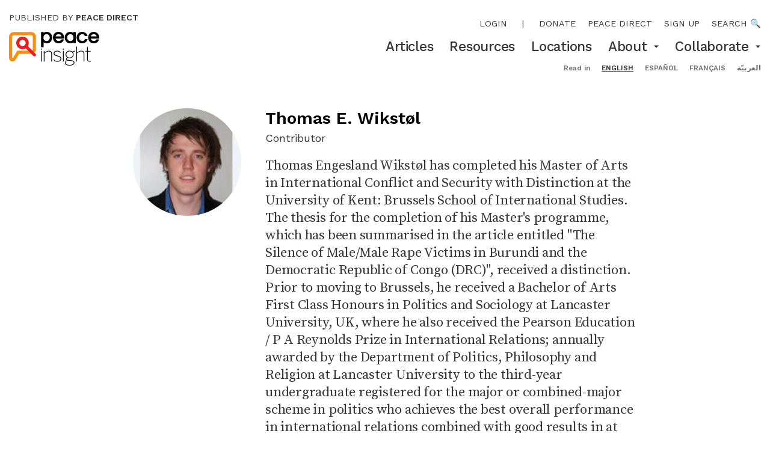

--- FILE ---
content_type: text/html; charset=utf-8
request_url: https://www.peaceinsight.org/en/authors/thomas-e-wikstl/
body_size: 12525
content:








<!doctype html>
<html class="no-js" lang="en" dir="ltr">
<head>
  <meta charset="utf-8">
  <meta http-equiv="X-UA-Compatible" content="IE=edge,chrome=1">
  <meta name="viewport" content="width=device-width">
  <link rel="apple-touch-icon" sizes="180x180" href="/static/img/favicon/apple-touch-icon.9971dbed3bbf.png">
  <link rel="icon" type="image/png" sizes="32x32" href="/static/img/favicon/favicon-32x32.dce1378decbb.png">
  <link rel="icon" type="image/png" sizes="16x16" href="/static/img/favicon/favicon-16x16.cd6476437035.png">
  <link rel="manifest" href="/static/img/favicon/manifest.53c96379f4f0.json">

  <meta name="theme-color" content="#FE8E11">
  <meta property="og:site_name" content="Peace Insight"/>

  <title>Thomas E. Wikstøl — Peace Insight</title>
  <meta itemprop="name" content="Thomas E. Wikstøl — Peace Insight">
  <meta name="twitter:title" content="Thomas E. Wikstøl — Peace Insight">
  <meta property="og:title" content="Thomas E. Wikstøl — Peace Insight" />

  <link rel="canonical" href="https://www.peaceinsight.org/en/authors/thomas-e-wikstl/" />
  <meta itemprop="url" content="https://www.peaceinsight.org/en/authors/thomas-e-wikstl/" />
  <meta property="og:url" content="https://www.peaceinsight.org/en/authors/thomas-e-wikstl/" />

  
  
    <link rel="alternate" hreflang="en" href="https://www.peaceinsight.org/en/authors/thomas-e-wikstl/" />
  
    <link rel="alternate" hreflang="es" href="https://www.peaceinsight.org/es/authors/thomas-e-wikstl/" />
  
    <link rel="alternate" hreflang="fr" href="https://www.peaceinsight.org/fr/authors/thomas-e-wikstl/" />
  
    <link rel="alternate" hreflang="ar" href="https://www.peaceinsight.org/ar/authors/thomas-e-wikstl/" />
  
  <link rel="alternate" hreflang="x-default" href="https://www.peaceinsight.org/en/authors/thomas-e-wikstl/" />

  
  <meta name="description" content="Thomas Engesland Wikstøl has completed his Master of Arts in International Conflict and Security at the University of Kent. He is currently volunteering with Save the Children Norway." />
  <meta itemprop='description' content="Thomas Engesland Wikstøl has completed his Master of Arts in International Conflict and Security at the University of Kent. He is currently volunteering with Save the Children Norway." />
  <meta name="twitter:description" content="Thomas Engesland Wikstøl has completed his Master of Arts in International Conflict and Security at the University of Kent. He is currently volunteering with Save the Children Norway." />
  <meta property="og:description" content="Thomas Engesland Wikstøl has completed his Master of Arts in International Conflict and Security at the University of Kent. He is currently volunteering with Save the Children Norway." />

  
    
    
  
  
  <meta name="twitter:image:src" content="https://peaceinsight.s3.amazonaws.com/media/images/thomas-p.25bebee8.fill-1000x1000.jpg" />

  
  <meta property="og:image" content="https://peaceinsight.s3.amazonaws.com/media/images/thomas-p.25bebee8.fill-1200x630.jpg" />

  <meta name="twitter:card" content="summary_large_image" />
  <meta name="twitter:site" content="@insightconflict" />

  <meta property="og:type" content="article" />
  <meta property="fb:app_id" content="161406493897004" />
  

  
    <script>
      var _gaq = _gaq || [];
      var _ga = _ga || [];
      
        _gaq.push(['_setAccount','UA-5198655-1']);
        _gaq.push(['_trackPageview']);
        (function() {
        var ga = document.createElement('script'); ga.type = 'text/javascript'; ga.async = true;
        ga.src = ('https:' == document.location.protocol ? 'https://ssl' : 'http://www') + '.google-analytics.com/ga.js';
        var s = document.getElementsByTagName('script')[0]; s.parentNode.insertBefore(ga, s);
        })();
      
    </script>
  

  <link type="text/css" href="/static/webpack_bundles/main-094300ef089bd5607e41.6591991b7deb.css" rel="stylesheet" />

  
  <script id="react_app_language_code" type="application/json">"en"</script>
  <script src="https://config.metomic.io/config.js?id=prj:61db1797-f625-4597-8454-3b9db9be8cf4" crossorigin charset="utf-8"></script>
  <script src="https://consent-manager.metomic.io/embed.js" crossorigin charset="utf-8"></script>
  

<script id="mcjs">!function(c,h,i,m,p){m=c.createElement(h),p=c.getElementsByTagName(h)[0],m.async=1,m.src=i,p.parentNode.insertBefore(m,p)}(document,"script","https://chimpstatic.com/mcjs-connected/js/users/f4f59d34151861a7e1d207db2/868727fc3a8dd1b7241fe543e.js");</script>

<script data-cfasync="false" nonce="66358914-ae1a-495d-9ac6-cf95d9ae2ca1">try{(function(w,d){!function(j,k,l,m){if(j.zaraz)console.error("zaraz is loaded twice");else{j[l]=j[l]||{};j[l].executed=[];j.zaraz={deferred:[],listeners:[]};j.zaraz._v="5874";j.zaraz._n="66358914-ae1a-495d-9ac6-cf95d9ae2ca1";j.zaraz.q=[];j.zaraz._f=function(n){return async function(){var o=Array.prototype.slice.call(arguments);j.zaraz.q.push({m:n,a:o})}};for(const p of["track","set","debug"])j.zaraz[p]=j.zaraz._f(p);j.zaraz.init=()=>{var q=k.getElementsByTagName(m)[0],r=k.createElement(m),s=k.getElementsByTagName("title")[0];s&&(j[l].t=k.getElementsByTagName("title")[0].text);j[l].x=Math.random();j[l].w=j.screen.width;j[l].h=j.screen.height;j[l].j=j.innerHeight;j[l].e=j.innerWidth;j[l].l=j.location.href;j[l].r=k.referrer;j[l].k=j.screen.colorDepth;j[l].n=k.characterSet;j[l].o=(new Date).getTimezoneOffset();if(j.dataLayer)for(const t of Object.entries(Object.entries(dataLayer).reduce((u,v)=>({...u[1],...v[1]}),{})))zaraz.set(t[0],t[1],{scope:"page"});j[l].q=[];for(;j.zaraz.q.length;){const w=j.zaraz.q.shift();j[l].q.push(w)}r.defer=!0;for(const x of[localStorage,sessionStorage])Object.keys(x||{}).filter(z=>z.startsWith("_zaraz_")).forEach(y=>{try{j[l]["z_"+y.slice(7)]=JSON.parse(x.getItem(y))}catch{j[l]["z_"+y.slice(7)]=x.getItem(y)}});r.referrerPolicy="origin";r.src="/cdn-cgi/zaraz/s.js?z="+btoa(encodeURIComponent(JSON.stringify(j[l])));q.parentNode.insertBefore(r,q)};["complete","interactive"].includes(k.readyState)?zaraz.init():j.addEventListener("DOMContentLoaded",zaraz.init)}}(w,d,"zarazData","script");window.zaraz._p=async d$=>new Promise(ea=>{if(d$){d$.e&&d$.e.forEach(eb=>{try{const ec=d.querySelector("script[nonce]"),ed=ec?.nonce||ec?.getAttribute("nonce"),ee=d.createElement("script");ed&&(ee.nonce=ed);ee.innerHTML=eb;ee.onload=()=>{d.head.removeChild(ee)};d.head.appendChild(ee)}catch(ef){console.error(`Error executing script: ${eb}\n`,ef)}});Promise.allSettled((d$.f||[]).map(eg=>fetch(eg[0],eg[1])))}ea()});zaraz._p({"e":["(function(w,d){})(window,document)"]});})(window,document)}catch(e){throw fetch("/cdn-cgi/zaraz/t"),e;};</script></head>
<body class='overflow-x-hidden overflow-y-auto'>
  <input type="hidden" name="csrfmiddlewaretoken" value="uSQ4Iq9Y8r6BDF8VjsUuuoTPsYTSb33EcESLkNQkRrPVzLDjeuKlD9cxJTViQH5l">
  



<header id='desktop-header' class='hidden md:block'>
  <div class='content-wrapper px-3 py-2 sm:py-4 sm:flex'>
    <div>
      <a class='block mb-2 sm:mb-3 text-XXS uppercase' href='https://www.peacedirect.org/'>
        Published by <b class='font-600'>Peace Direct</b>
      </a>
      <a class='block' style="width: 150px;" href='/'>
        <svg version="1.1" id="Layer_1" xmlns="http://www.w3.org/2000/svg" xmlns:xlink="http://www.w3.org/1999/xlink" x="0px" y="0px" viewBox="0 0 421.1 157.3" style="enable-background:new 0 0 421.1 157.3;" xml:space="preserve">
<style type="text/css">
    .st0{fill:#FE8E11;}
    .st1{fill:#ED1B24;}
</style>
<g>
    <g>
        <path d="M176.1,0c-6,0-11.1,1.7-15,5V0.8h-11.4v71h11.4V48.5c3.9,3.4,8.8,5.1,14.5,5.1c7.8,0,14.1-2.6,18.8-7.9
            c4.6-5.1,7-11.5,7-18.9c0-7.5-2.3-13.8-6.9-18.9C189.8,2.7,183.6,0,176.1,0 M164.5,15.3c2.6-3.1,6.1-4.6,10.6-4.6
            c4.5,0,8.1,1.5,10.9,4.6c2.7,3,4,6.7,4,11.4c0,4.6-1.3,8.5-4,11.4c-2.8,3.1-6.3,4.7-10.9,4.7c-4.6,0-8-1.5-10.6-4.6
            c-2.5-3-3.8-6.8-3.8-11.5C160.7,22.2,162,18.3,164.5,15.3"></path>
        <path d="M231.5,53.6c6.1,0,11.2-1.5,15.2-4.4c3.9-2.9,6.8-6.8,8.6-11.5l1.1-2.9h-12.2l-0.6,1.1c-2.4,4.6-6.4,6.9-12,6.9
            c-4.2,0-7.5-1.2-10.2-3.8c-2.1-2-3.5-4.4-4.2-7.3h39.7v-5c0-7.6-2.3-14-6.9-18.9C245.1,2.6,238.8,0,231,0c-7.7,0-14.1,2.6-19,7.9
            c-4.6,5-6.9,11.3-6.9,18.9c0,7.5,2.4,13.9,7.2,19C217.3,50.9,223.8,53.6,231.5,53.6 M217.4,20.9c0.8-2.6,2.1-4.8,4-6.6
            c2.6-2.4,5.8-3.6,9.7-3.6c3.9,0,7,1.2,9.7,3.5c1.9,1.8,3.2,4,4,6.6H217.4z"></path>
        <path d="M311.7,52.8v-52h-11.4v4.3c-3.9-3.4-8.8-5.1-14.5-5.1c-7.8,0-14.1,2.7-18.9,7.9c-4.5,5.1-6.8,11.5-6.8,18.9
            c0,7.5,2.3,13.8,6.9,18.9c4.7,5.2,10.9,7.9,18.4,7.9c6.1,0,11.1-1.7,15-5v4.3H311.7z M300.7,26.8c0,4.6-1.3,8.5-3.8,11.5
            c-2.6,3.1-6.1,4.6-10.6,4.6c-4.5,0-8.1-1.5-10.9-4.6c-2.7-3-4-6.7-4-11.4c0-4.7,1.3-8.4,4-11.4c2.8-3.1,6.3-4.7,10.9-4.7
            c4.5,0,8,1.5,10.6,4.6C299.4,18.3,300.7,22.2,300.7,26.8"></path>
        <path d="M341,53.6c6,0,11.3-1.6,15.8-4.8c4.2-3.1,7.2-7.3,8.8-12.5l0.9-2.7h-12l-0.5,1.3c-0.9,2.4-2.4,4.3-4.4,5.8
            c-2,1.5-4.3,2.2-6.9,2.2c-5,0-8.8-1.5-11.6-4.7c-2.8-3.1-4.1-6.8-4.1-11.4c0-4.6,1.4-8.3,4.2-11.4c1.3-1.4,2.8-2.6,4.7-3.4
            c1.8-0.8,4.2-1.3,6.9-1.3c2.6,0,4.9,0.7,6.9,2.2c2,1.5,3.5,3.4,4.4,5.8l0.5,1.3h12l-0.9-2.7c-1.6-5.1-4.6-9.3-8.8-12.5
            C352.3,1.6,347,0,341,0c-7.6,0-13.9,2.6-18.7,7.9c-4.6,5-7,11.4-7,18.9c0,7.5,2.3,13.9,7,18.9C327.1,50.9,333.4,53.6,341,53.6"></path>
        <path d="M421.1,26.8c0-7.6-2.3-14-6.9-18.9C409.3,2.6,403,0,395.3,0c-7.7,0-14.1,2.6-19,7.9c-4.6,5-6.9,11.3-6.9,18.9
            c0,7.5,2.4,13.9,7.2,19c4.9,5.2,11.4,7.8,19.1,7.8c6.1,0,11.2-1.5,15.2-4.4c3.9-2.9,6.8-6.8,8.6-11.5l1.1-2.9h-12.2l-0.6,1.1
            c-2.4,4.6-6.4,6.9-12,6.9c-4.2,0-7.5-1.2-10.2-3.8c-2.1-2-3.5-4.4-4.2-7.3h39.7V26.8z M381.6,20.9c0.8-2.6,2.1-4.8,4-6.6
            c2.6-2.4,5.8-3.6,9.7-3.6c3.9,0,7,1.2,9.7,3.5c1.9,1.8,3.2,4,4,6.6H381.6z"></path>
    </g>
    <g>
        <rect x="149.7" y="89.1" width="3.5" height="49.4"></rect>
        <g>
            <path d="M162.4,89.1h3.5v8.4c4.6-4.2,11.5-9.4,19.7-9.4c10.4,0,15,5.6,15,15.1v35.4h-3.4v-35.1c0-8.2-3.7-12.2-11.9-12.2
                c-7.2,0-13.5,4-19.4,9.7v37.6h-3.5V89.1z"></path>
            <path d="M207.1,130.4l2.6-2c3.5,4.8,8.4,8,15.6,8c9.5,0,15-4,15-10.6c0-6.7-5.4-9.4-15.4-11.9c-11.3-3-16.4-5.9-16.4-13.8
                c0-6.2,5.6-11.9,15.9-11.9c8.3,0,13.5,3.3,17.3,7.3l-2.5,2.4c-3.5-4-7.8-6.6-14.9-6.6c-8.7,0-12.3,4.3-12.3,8.7
                c0,6,4.7,8.3,13.4,10.5c12,3.3,18.3,6.3,18.3,15.3c0,8.5-7.4,13.7-18.3,13.7C216.8,139.6,210.7,135.6,207.1,130.4"></path>
        </g>
        <rect x="251.8" y="89.1" width="3.5" height="49.4"></rect>
        <g>
            <path d="M298,105.7c0-8.4-5.8-14.6-15.2-14.6c-9.3,0-15.2,6.3-15.2,14.6s6,14.3,15.2,14.3C292,120,298,114,298,105.7
                 M301.9,144.3c0-6.3-6.4-8.5-16.2-9.2c-0.9,0-7.5-0.6-8.3-0.7c-1.1-0.1-2.2-0.2-3.1-0.4c-5.8,2-10.3,6-10.3,11
                c0,6.2,6.9,9.3,19.3,9.3C295.3,154.3,301.9,150,301.9,144.3 M260.6,145.2c0-5.7,4.8-9.9,10-11.9c-3.3-1.1-4.9-3-4.9-6.3
                c0-2.7,2.4-5.3,5.8-7.1c-4.6-3-7.4-8.1-7.4-14.2c0-10.1,8-17.6,18.6-17.6c5,0,9.4,1.6,12.7,4.5c3.2-2.1,7.7-4.1,11.7-4.7v3.7
                c-3.5,0.3-7.2,1.4-9.8,2.9c2.6,2.9,4,6.8,4,11.2c0,10.3-8,17.4-18.6,17.4c-3.1,0-6.1-0.7-8.6-1.8c-3.2,1.4-5.1,3.3-5.1,5.5
                c0,2.7,2.1,3.9,8.9,4.5c0.7,0.1,7.9,0.8,8.8,0.8c11.4,0.8,18.5,4.1,18.5,12c0,7.8-8.5,13.3-22.1,13.3
                C268.7,157.3,260.6,153.1,260.6,145.2"></path>
            <path d="M313.4,68.9h3.5v28.6c4.6-4.2,11.5-9.4,19.7-9.4c10.4,0,15,5.6,15,15.1v35.4h-3.4v-35.1c0-8.2-3.7-12.2-11.9-12.2
                c-7.2,0-13.5,4-19.4,9.7v37.6h-3.5V68.9z"></path>
            <path d="M364.2,127.6V92.3h-8.7v-3.2h8.7v-18h3.5v18h13.4v3.2h-13.4v35.1c0,5.5,1.8,8.6,8.3,8.6c1.9,0,3.6-0.2,5.3-0.7v3.3
                c-1.6,0.3-3.8,0.6-5.6,0.6C367.4,139.2,364.2,135.5,364.2,127.6"></path>
        </g>
        <rect x="149.4" y="77.9" width="4" height="5"></rect>
        <rect x="251.5" y="77.9" width="4" height="5"></rect>
    </g>
    <g>
        <g>
            <path class="st0" d="M111.1,51.5v28.6c0,4.2-3.4,7.6-7.6,7.6H38.8l-20.2,33.6c-2.1,3.6-3.9,3.1-3.9-1.1v-43c0-0.2,0-0.4,0-0.6V23
                c0-4.2,3.4-7.6,7.6-7.6h81.2c4.2,0,7.6,3.4,7.6,7.6v28.4V51.5z M103.5,0.8H22.3C10,0.8,0,10.8,0,23v53.6l0.1-1.3L0,77.3v43
                c0,10.5,6.2,16,11.9,17.6c5.8,1.6,13.9,0.1,19.3-9c0,0,10-16.6,15.9-26.5h56.4c12.3,0,22.3-10,22.3-22.3V51.5v-0.1V23
                C125.8,10.8,115.8,0.8,103.5,0.8"></path>
        </g>
        <g>
            <path class="st1" d="M62.8,80.9c-4.9,0-9.7-1.2-14.1-3.7c-6.9-3.8-11.8-10-14-17.5c-2.2-7.5-1.3-15.5,2.5-22.3
                C45,23.2,62.9,18.1,77.1,25.9l0,0c14.2,7.8,19.3,25.7,11.5,39.9c-3.8,6.9-10,11.8-17.6,14C68.3,80.5,65.6,80.9,62.8,80.9z
                 M62.9,37c-5.2,0-10.2,2.7-12.8,7.6c-1.9,3.4-2.3,7.4-1.3,11.1c1.1,3.8,3.6,6.9,7,8.8c3.4,1.9,7.4,2.3,11.1,1.3
                c3.8-1.1,6.9-3.6,8.8-7c3.9-7.1,1.3-16-5.7-19.9l0,0C67.7,37.5,65.3,37,62.9,37z"></path>
        </g>
        <g>
            <path class="st1" d="M118.7,114.8c-1.9,0-3.8-0.7-5.2-2.2L75.9,75c-2.9-2.9-2.9-7.5,0-10.4c2.9-2.9,7.5-2.9,10.4,0l37.6,37.6
                c2.9,2.9,2.9,7.5,0,10.4C122.5,114,120.6,114.8,118.7,114.8z"></path>
        </g>
    </g>
</g>
</svg>

      </a>
    </div>
    <div class='ms-auto text-end mt-2'>
      <nav class='text-XXS uppercase mb-2 sm:mb-3 flex gap-pl-4 justify-end main-menu'>
        
          <span class=""><a class="main-menu-item" href="/login/">Login</a></span>
          <span class="mx-1 p-0">|</span>
        
        
        


<span class="">
  <a class="main-menu-item" href="https://www.peacedirect.org/donate-peace-insight/">Donate</a>
</span>

<span class="">
  <a class="main-menu-item" href="https://www.peacedirect.org">Peace Direct</a>
</span>

<span class="">
  <a class="main-menu-item" href="https://www.peacedirect.org/sign-up/peace-insight/">Sign up</a>
</span>


        <a href='/search'>Search 🔍</a>
      </nav>
      <nav class='secondary-menu text-XS sm:text-S font-500'>
        

  <span class=" relative">
    <span class='inline-flex items-center'>
      <a href="/en/articles/" class=''>
        Articles
      </a>
      
    </span>
    
  </span>

  <span class=" relative">
    <span class='inline-flex items-center'>
      <a href="/en/resources/" class=''>
        Resources
      </a>
      
    </span>
    
  </span>

  <span class=" relative">
    <span class='inline-flex items-center'>
      <a href="/en/locations/" class=''>
        Locations
      </a>
      
    </span>
    
  </span>

  <span class="group relative">
    <span class='inline-flex items-center'>
      <a href="/en/about/" class=''>
        About
      </a>
      
        <!-- When hovered, the arrow suggests to collapse by pointing up, so rotate this. -->
        <span class='md:inline-block ml-2 transform group-hover:rotate-180'>
          <svg width="10" height="5" viewBox="0 0 10 5" fill="none" xmlns="http://www.w3.org/2000/svg">
  <path d="M0.833252 0.5L4.99992 4.66667L9.16658 0.5H0.833252Z" fill="#353637"/>
</svg>

        </span>
      
    </span>
    
    <div class='md:hidden md:group-hover:block pt-1 md:group-hover:py-3 md:bg-white md:absolute md:start-0 md:z-50' style='top: 100%;'>
    
      <a href="/en/about/our-story/" class='text-start text-XS block pl-3 md:px-4 py-1 md:hover:bg-lightGrey'>
        Our story
      </a>
    
      <a href="/en/about/our-people/" class='text-start text-XS block pl-3 md:px-4 py-1 md:hover:bg-lightGrey'>
        Our people
      </a>
    
      <a href="/en/about/about-peace-direct/" class='text-start text-XS block pl-3 md:px-4 py-1 md:hover:bg-lightGrey'>
        Peace Direct
      </a>
    
      <a href="/en/about/contact/" class='text-start text-XS block pl-3 md:px-4 py-1 md:hover:bg-lightGrey'>
        Contact
      </a>
    
      <a href="/en/about/submit-organisation/" class='text-start text-XS block pl-3 md:px-4 py-1 md:hover:bg-lightGrey'>
        Submit an organisation
      </a>
    
      <a href="/en/about/our-editorial-strategy-and-standards/" class='text-start text-XS block pl-3 md:px-4 py-1 md:hover:bg-lightGrey'>
        Our editorial strategy and standards
      </a>
    
    </div>
    
  </span>

  <span class="group relative">
    <span class='inline-flex items-center'>
      <a href="/en/collaborate/" class=''>
        Collaborate
      </a>
      
        <!-- When hovered, the arrow suggests to collapse by pointing up, so rotate this. -->
        <span class='md:inline-block ml-2 transform group-hover:rotate-180'>
          <svg width="10" height="5" viewBox="0 0 10 5" fill="none" xmlns="http://www.w3.org/2000/svg">
  <path d="M0.833252 0.5L4.99992 4.66667L9.16658 0.5H0.833252Z" fill="#353637"/>
</svg>

        </span>
      
    </span>
    
    <div class='md:hidden md:group-hover:block pt-1 md:group-hover:py-3 md:bg-white md:absolute md:start-0 md:z-50' style='top: 100%;'>
    
      <a href="/en/collaborate/submissions/" class='text-start text-XS block pl-3 md:px-4 py-1 md:hover:bg-lightGrey'>
        Write for us
      </a>
    
      <a href="/en/collaborate/host-consultation/" class='text-start text-XS block pl-3 md:px-4 py-1 md:hover:bg-lightGrey'>
        Host a consultation
      </a>
    
      <a href="/en/collaborate/sign/" class='text-start text-XS block pl-3 md:px-4 py-1 md:hover:bg-lightGrey'>
        Stay in touch
      </a>
    
      <a href="/en/collaborate/join-us-at-peace-connect/" class='text-start text-XS block pl-3 md:px-4 py-1 md:hover:bg-lightGrey'>
        Join us at Peace Connect
      </a>
    
    </div>
    
  </span>

      </nav>
      <nav class='mt-3 content-wrapper text-end text-XXXS text-darkGrey'>
        <form action="/i18n/setlang/" method="post"><input type="hidden" name="csrfmiddlewaretoken" value="uSQ4Iq9Y8r6BDF8VjsUuuoTPsYTSb33EcESLkNQkRrPVzLDjeuKlD9cxJTViQH5l">
          <b>Read in</b>
          
          
          
          <ul class='inline'>
            
              <li class='inline pl-3'>
                <button class='uppercase font-bold underline text-black' type="submit" name="language" value="en">English</button>
              </li>
            
              <li class='inline pl-3'>
                <button class='uppercase font-bold ' type="submit" name="language" value="es">español</button>
              </li>
            
              <li class='inline pl-3'>
                <button class='uppercase font-bold ' type="submit" name="language" value="fr">français</button>
              </li>
            
              <li class='inline pl-3'>
                <button class='uppercase font-bold ' type="submit" name="language" value="ar">العربيّة</button>
              </li>
            
          </ul>
        </form>
      </nav>
    </div>
  </div>
</header>
<header id='mobile-header' class='md:hidden z-50 relative'>
  <div class='content-wrapper px-3 py-3'>
    <div class='flex flex-row justify-between items-center'>
      <a class='block' style="width: 80px;" href='/'>
        <svg version="1.1" id="Layer_1" xmlns="http://www.w3.org/2000/svg" xmlns:xlink="http://www.w3.org/1999/xlink" x="0px" y="0px" viewBox="0 0 421.1 157.3" style="enable-background:new 0 0 421.1 157.3;" xml:space="preserve">
<style type="text/css">
    .st0{fill:#FE8E11;}
    .st1{fill:#ED1B24;}
</style>
<g>
    <g>
        <path d="M176.1,0c-6,0-11.1,1.7-15,5V0.8h-11.4v71h11.4V48.5c3.9,3.4,8.8,5.1,14.5,5.1c7.8,0,14.1-2.6,18.8-7.9
            c4.6-5.1,7-11.5,7-18.9c0-7.5-2.3-13.8-6.9-18.9C189.8,2.7,183.6,0,176.1,0 M164.5,15.3c2.6-3.1,6.1-4.6,10.6-4.6
            c4.5,0,8.1,1.5,10.9,4.6c2.7,3,4,6.7,4,11.4c0,4.6-1.3,8.5-4,11.4c-2.8,3.1-6.3,4.7-10.9,4.7c-4.6,0-8-1.5-10.6-4.6
            c-2.5-3-3.8-6.8-3.8-11.5C160.7,22.2,162,18.3,164.5,15.3"></path>
        <path d="M231.5,53.6c6.1,0,11.2-1.5,15.2-4.4c3.9-2.9,6.8-6.8,8.6-11.5l1.1-2.9h-12.2l-0.6,1.1c-2.4,4.6-6.4,6.9-12,6.9
            c-4.2,0-7.5-1.2-10.2-3.8c-2.1-2-3.5-4.4-4.2-7.3h39.7v-5c0-7.6-2.3-14-6.9-18.9C245.1,2.6,238.8,0,231,0c-7.7,0-14.1,2.6-19,7.9
            c-4.6,5-6.9,11.3-6.9,18.9c0,7.5,2.4,13.9,7.2,19C217.3,50.9,223.8,53.6,231.5,53.6 M217.4,20.9c0.8-2.6,2.1-4.8,4-6.6
            c2.6-2.4,5.8-3.6,9.7-3.6c3.9,0,7,1.2,9.7,3.5c1.9,1.8,3.2,4,4,6.6H217.4z"></path>
        <path d="M311.7,52.8v-52h-11.4v4.3c-3.9-3.4-8.8-5.1-14.5-5.1c-7.8,0-14.1,2.7-18.9,7.9c-4.5,5.1-6.8,11.5-6.8,18.9
            c0,7.5,2.3,13.8,6.9,18.9c4.7,5.2,10.9,7.9,18.4,7.9c6.1,0,11.1-1.7,15-5v4.3H311.7z M300.7,26.8c0,4.6-1.3,8.5-3.8,11.5
            c-2.6,3.1-6.1,4.6-10.6,4.6c-4.5,0-8.1-1.5-10.9-4.6c-2.7-3-4-6.7-4-11.4c0-4.7,1.3-8.4,4-11.4c2.8-3.1,6.3-4.7,10.9-4.7
            c4.5,0,8,1.5,10.6,4.6C299.4,18.3,300.7,22.2,300.7,26.8"></path>
        <path d="M341,53.6c6,0,11.3-1.6,15.8-4.8c4.2-3.1,7.2-7.3,8.8-12.5l0.9-2.7h-12l-0.5,1.3c-0.9,2.4-2.4,4.3-4.4,5.8
            c-2,1.5-4.3,2.2-6.9,2.2c-5,0-8.8-1.5-11.6-4.7c-2.8-3.1-4.1-6.8-4.1-11.4c0-4.6,1.4-8.3,4.2-11.4c1.3-1.4,2.8-2.6,4.7-3.4
            c1.8-0.8,4.2-1.3,6.9-1.3c2.6,0,4.9,0.7,6.9,2.2c2,1.5,3.5,3.4,4.4,5.8l0.5,1.3h12l-0.9-2.7c-1.6-5.1-4.6-9.3-8.8-12.5
            C352.3,1.6,347,0,341,0c-7.6,0-13.9,2.6-18.7,7.9c-4.6,5-7,11.4-7,18.9c0,7.5,2.3,13.9,7,18.9C327.1,50.9,333.4,53.6,341,53.6"></path>
        <path d="M421.1,26.8c0-7.6-2.3-14-6.9-18.9C409.3,2.6,403,0,395.3,0c-7.7,0-14.1,2.6-19,7.9c-4.6,5-6.9,11.3-6.9,18.9
            c0,7.5,2.4,13.9,7.2,19c4.9,5.2,11.4,7.8,19.1,7.8c6.1,0,11.2-1.5,15.2-4.4c3.9-2.9,6.8-6.8,8.6-11.5l1.1-2.9h-12.2l-0.6,1.1
            c-2.4,4.6-6.4,6.9-12,6.9c-4.2,0-7.5-1.2-10.2-3.8c-2.1-2-3.5-4.4-4.2-7.3h39.7V26.8z M381.6,20.9c0.8-2.6,2.1-4.8,4-6.6
            c2.6-2.4,5.8-3.6,9.7-3.6c3.9,0,7,1.2,9.7,3.5c1.9,1.8,3.2,4,4,6.6H381.6z"></path>
    </g>
    <g>
        <rect x="149.7" y="89.1" width="3.5" height="49.4"></rect>
        <g>
            <path d="M162.4,89.1h3.5v8.4c4.6-4.2,11.5-9.4,19.7-9.4c10.4,0,15,5.6,15,15.1v35.4h-3.4v-35.1c0-8.2-3.7-12.2-11.9-12.2
                c-7.2,0-13.5,4-19.4,9.7v37.6h-3.5V89.1z"></path>
            <path d="M207.1,130.4l2.6-2c3.5,4.8,8.4,8,15.6,8c9.5,0,15-4,15-10.6c0-6.7-5.4-9.4-15.4-11.9c-11.3-3-16.4-5.9-16.4-13.8
                c0-6.2,5.6-11.9,15.9-11.9c8.3,0,13.5,3.3,17.3,7.3l-2.5,2.4c-3.5-4-7.8-6.6-14.9-6.6c-8.7,0-12.3,4.3-12.3,8.7
                c0,6,4.7,8.3,13.4,10.5c12,3.3,18.3,6.3,18.3,15.3c0,8.5-7.4,13.7-18.3,13.7C216.8,139.6,210.7,135.6,207.1,130.4"></path>
        </g>
        <rect x="251.8" y="89.1" width="3.5" height="49.4"></rect>
        <g>
            <path d="M298,105.7c0-8.4-5.8-14.6-15.2-14.6c-9.3,0-15.2,6.3-15.2,14.6s6,14.3,15.2,14.3C292,120,298,114,298,105.7
                 M301.9,144.3c0-6.3-6.4-8.5-16.2-9.2c-0.9,0-7.5-0.6-8.3-0.7c-1.1-0.1-2.2-0.2-3.1-0.4c-5.8,2-10.3,6-10.3,11
                c0,6.2,6.9,9.3,19.3,9.3C295.3,154.3,301.9,150,301.9,144.3 M260.6,145.2c0-5.7,4.8-9.9,10-11.9c-3.3-1.1-4.9-3-4.9-6.3
                c0-2.7,2.4-5.3,5.8-7.1c-4.6-3-7.4-8.1-7.4-14.2c0-10.1,8-17.6,18.6-17.6c5,0,9.4,1.6,12.7,4.5c3.2-2.1,7.7-4.1,11.7-4.7v3.7
                c-3.5,0.3-7.2,1.4-9.8,2.9c2.6,2.9,4,6.8,4,11.2c0,10.3-8,17.4-18.6,17.4c-3.1,0-6.1-0.7-8.6-1.8c-3.2,1.4-5.1,3.3-5.1,5.5
                c0,2.7,2.1,3.9,8.9,4.5c0.7,0.1,7.9,0.8,8.8,0.8c11.4,0.8,18.5,4.1,18.5,12c0,7.8-8.5,13.3-22.1,13.3
                C268.7,157.3,260.6,153.1,260.6,145.2"></path>
            <path d="M313.4,68.9h3.5v28.6c4.6-4.2,11.5-9.4,19.7-9.4c10.4,0,15,5.6,15,15.1v35.4h-3.4v-35.1c0-8.2-3.7-12.2-11.9-12.2
                c-7.2,0-13.5,4-19.4,9.7v37.6h-3.5V68.9z"></path>
            <path d="M364.2,127.6V92.3h-8.7v-3.2h8.7v-18h3.5v18h13.4v3.2h-13.4v35.1c0,5.5,1.8,8.6,8.3,8.6c1.9,0,3.6-0.2,5.3-0.7v3.3
                c-1.6,0.3-3.8,0.6-5.6,0.6C367.4,139.2,364.2,135.5,364.2,127.6"></path>
        </g>
        <rect x="149.4" y="77.9" width="4" height="5"></rect>
        <rect x="251.5" y="77.9" width="4" height="5"></rect>
    </g>
    <g>
        <g>
            <path class="st0" d="M111.1,51.5v28.6c0,4.2-3.4,7.6-7.6,7.6H38.8l-20.2,33.6c-2.1,3.6-3.9,3.1-3.9-1.1v-43c0-0.2,0-0.4,0-0.6V23
                c0-4.2,3.4-7.6,7.6-7.6h81.2c4.2,0,7.6,3.4,7.6,7.6v28.4V51.5z M103.5,0.8H22.3C10,0.8,0,10.8,0,23v53.6l0.1-1.3L0,77.3v43
                c0,10.5,6.2,16,11.9,17.6c5.8,1.6,13.9,0.1,19.3-9c0,0,10-16.6,15.9-26.5h56.4c12.3,0,22.3-10,22.3-22.3V51.5v-0.1V23
                C125.8,10.8,115.8,0.8,103.5,0.8"></path>
        </g>
        <g>
            <path class="st1" d="M62.8,80.9c-4.9,0-9.7-1.2-14.1-3.7c-6.9-3.8-11.8-10-14-17.5c-2.2-7.5-1.3-15.5,2.5-22.3
                C45,23.2,62.9,18.1,77.1,25.9l0,0c14.2,7.8,19.3,25.7,11.5,39.9c-3.8,6.9-10,11.8-17.6,14C68.3,80.5,65.6,80.9,62.8,80.9z
                 M62.9,37c-5.2,0-10.2,2.7-12.8,7.6c-1.9,3.4-2.3,7.4-1.3,11.1c1.1,3.8,3.6,6.9,7,8.8c3.4,1.9,7.4,2.3,11.1,1.3
                c3.8-1.1,6.9-3.6,8.8-7c3.9-7.1,1.3-16-5.7-19.9l0,0C67.7,37.5,65.3,37,62.9,37z"></path>
        </g>
        <g>
            <path class="st1" d="M118.7,114.8c-1.9,0-3.8-0.7-5.2-2.2L75.9,75c-2.9-2.9-2.9-7.5,0-10.4c2.9-2.9,7.5-2.9,10.4,0l37.6,37.6
                c2.9,2.9,2.9,7.5,0,10.4C122.5,114,120.6,114.8,118.7,114.8z"></path>
        </g>
    </g>
</g>
</svg>

      </a>
      <svg class='cursor-pointer' id='hamburger-toggle' width="24" height="16" viewBox="0 0 24 16" fill="none" xmlns="http://www.w3.org/2000/svg">
        <path d="M0.75 15.5H23.25V13H0.75V15.5ZM0.75 9.25H23.25V6.75H0.75V9.25ZM0.75 0.5V3H23.25V0.5H0.75Z" fill="#353637"/>
      </svg>
    </div>
    <div id='hamburger-menu' class='hidden py-3 fixed top-0 start-0 h-full w-full bg-white flex flex-col'>
      <div class='px-3 flex flex-row justify-between items-center'>
        <a class='block' style="width: 80px;" href='/'>
          <svg version="1.1" id="Layer_1" xmlns="http://www.w3.org/2000/svg" xmlns:xlink="http://www.w3.org/1999/xlink" x="0px" y="0px" viewBox="0 0 421.1 157.3" style="enable-background:new 0 0 421.1 157.3;" xml:space="preserve">
<style type="text/css">
    .st0{fill:#FE8E11;}
    .st1{fill:#ED1B24;}
</style>
<g>
    <g>
        <path d="M176.1,0c-6,0-11.1,1.7-15,5V0.8h-11.4v71h11.4V48.5c3.9,3.4,8.8,5.1,14.5,5.1c7.8,0,14.1-2.6,18.8-7.9
            c4.6-5.1,7-11.5,7-18.9c0-7.5-2.3-13.8-6.9-18.9C189.8,2.7,183.6,0,176.1,0 M164.5,15.3c2.6-3.1,6.1-4.6,10.6-4.6
            c4.5,0,8.1,1.5,10.9,4.6c2.7,3,4,6.7,4,11.4c0,4.6-1.3,8.5-4,11.4c-2.8,3.1-6.3,4.7-10.9,4.7c-4.6,0-8-1.5-10.6-4.6
            c-2.5-3-3.8-6.8-3.8-11.5C160.7,22.2,162,18.3,164.5,15.3"></path>
        <path d="M231.5,53.6c6.1,0,11.2-1.5,15.2-4.4c3.9-2.9,6.8-6.8,8.6-11.5l1.1-2.9h-12.2l-0.6,1.1c-2.4,4.6-6.4,6.9-12,6.9
            c-4.2,0-7.5-1.2-10.2-3.8c-2.1-2-3.5-4.4-4.2-7.3h39.7v-5c0-7.6-2.3-14-6.9-18.9C245.1,2.6,238.8,0,231,0c-7.7,0-14.1,2.6-19,7.9
            c-4.6,5-6.9,11.3-6.9,18.9c0,7.5,2.4,13.9,7.2,19C217.3,50.9,223.8,53.6,231.5,53.6 M217.4,20.9c0.8-2.6,2.1-4.8,4-6.6
            c2.6-2.4,5.8-3.6,9.7-3.6c3.9,0,7,1.2,9.7,3.5c1.9,1.8,3.2,4,4,6.6H217.4z"></path>
        <path d="M311.7,52.8v-52h-11.4v4.3c-3.9-3.4-8.8-5.1-14.5-5.1c-7.8,0-14.1,2.7-18.9,7.9c-4.5,5.1-6.8,11.5-6.8,18.9
            c0,7.5,2.3,13.8,6.9,18.9c4.7,5.2,10.9,7.9,18.4,7.9c6.1,0,11.1-1.7,15-5v4.3H311.7z M300.7,26.8c0,4.6-1.3,8.5-3.8,11.5
            c-2.6,3.1-6.1,4.6-10.6,4.6c-4.5,0-8.1-1.5-10.9-4.6c-2.7-3-4-6.7-4-11.4c0-4.7,1.3-8.4,4-11.4c2.8-3.1,6.3-4.7,10.9-4.7
            c4.5,0,8,1.5,10.6,4.6C299.4,18.3,300.7,22.2,300.7,26.8"></path>
        <path d="M341,53.6c6,0,11.3-1.6,15.8-4.8c4.2-3.1,7.2-7.3,8.8-12.5l0.9-2.7h-12l-0.5,1.3c-0.9,2.4-2.4,4.3-4.4,5.8
            c-2,1.5-4.3,2.2-6.9,2.2c-5,0-8.8-1.5-11.6-4.7c-2.8-3.1-4.1-6.8-4.1-11.4c0-4.6,1.4-8.3,4.2-11.4c1.3-1.4,2.8-2.6,4.7-3.4
            c1.8-0.8,4.2-1.3,6.9-1.3c2.6,0,4.9,0.7,6.9,2.2c2,1.5,3.5,3.4,4.4,5.8l0.5,1.3h12l-0.9-2.7c-1.6-5.1-4.6-9.3-8.8-12.5
            C352.3,1.6,347,0,341,0c-7.6,0-13.9,2.6-18.7,7.9c-4.6,5-7,11.4-7,18.9c0,7.5,2.3,13.9,7,18.9C327.1,50.9,333.4,53.6,341,53.6"></path>
        <path d="M421.1,26.8c0-7.6-2.3-14-6.9-18.9C409.3,2.6,403,0,395.3,0c-7.7,0-14.1,2.6-19,7.9c-4.6,5-6.9,11.3-6.9,18.9
            c0,7.5,2.4,13.9,7.2,19c4.9,5.2,11.4,7.8,19.1,7.8c6.1,0,11.2-1.5,15.2-4.4c3.9-2.9,6.8-6.8,8.6-11.5l1.1-2.9h-12.2l-0.6,1.1
            c-2.4,4.6-6.4,6.9-12,6.9c-4.2,0-7.5-1.2-10.2-3.8c-2.1-2-3.5-4.4-4.2-7.3h39.7V26.8z M381.6,20.9c0.8-2.6,2.1-4.8,4-6.6
            c2.6-2.4,5.8-3.6,9.7-3.6c3.9,0,7,1.2,9.7,3.5c1.9,1.8,3.2,4,4,6.6H381.6z"></path>
    </g>
    <g>
        <rect x="149.7" y="89.1" width="3.5" height="49.4"></rect>
        <g>
            <path d="M162.4,89.1h3.5v8.4c4.6-4.2,11.5-9.4,19.7-9.4c10.4,0,15,5.6,15,15.1v35.4h-3.4v-35.1c0-8.2-3.7-12.2-11.9-12.2
                c-7.2,0-13.5,4-19.4,9.7v37.6h-3.5V89.1z"></path>
            <path d="M207.1,130.4l2.6-2c3.5,4.8,8.4,8,15.6,8c9.5,0,15-4,15-10.6c0-6.7-5.4-9.4-15.4-11.9c-11.3-3-16.4-5.9-16.4-13.8
                c0-6.2,5.6-11.9,15.9-11.9c8.3,0,13.5,3.3,17.3,7.3l-2.5,2.4c-3.5-4-7.8-6.6-14.9-6.6c-8.7,0-12.3,4.3-12.3,8.7
                c0,6,4.7,8.3,13.4,10.5c12,3.3,18.3,6.3,18.3,15.3c0,8.5-7.4,13.7-18.3,13.7C216.8,139.6,210.7,135.6,207.1,130.4"></path>
        </g>
        <rect x="251.8" y="89.1" width="3.5" height="49.4"></rect>
        <g>
            <path d="M298,105.7c0-8.4-5.8-14.6-15.2-14.6c-9.3,0-15.2,6.3-15.2,14.6s6,14.3,15.2,14.3C292,120,298,114,298,105.7
                 M301.9,144.3c0-6.3-6.4-8.5-16.2-9.2c-0.9,0-7.5-0.6-8.3-0.7c-1.1-0.1-2.2-0.2-3.1-0.4c-5.8,2-10.3,6-10.3,11
                c0,6.2,6.9,9.3,19.3,9.3C295.3,154.3,301.9,150,301.9,144.3 M260.6,145.2c0-5.7,4.8-9.9,10-11.9c-3.3-1.1-4.9-3-4.9-6.3
                c0-2.7,2.4-5.3,5.8-7.1c-4.6-3-7.4-8.1-7.4-14.2c0-10.1,8-17.6,18.6-17.6c5,0,9.4,1.6,12.7,4.5c3.2-2.1,7.7-4.1,11.7-4.7v3.7
                c-3.5,0.3-7.2,1.4-9.8,2.9c2.6,2.9,4,6.8,4,11.2c0,10.3-8,17.4-18.6,17.4c-3.1,0-6.1-0.7-8.6-1.8c-3.2,1.4-5.1,3.3-5.1,5.5
                c0,2.7,2.1,3.9,8.9,4.5c0.7,0.1,7.9,0.8,8.8,0.8c11.4,0.8,18.5,4.1,18.5,12c0,7.8-8.5,13.3-22.1,13.3
                C268.7,157.3,260.6,153.1,260.6,145.2"></path>
            <path d="M313.4,68.9h3.5v28.6c4.6-4.2,11.5-9.4,19.7-9.4c10.4,0,15,5.6,15,15.1v35.4h-3.4v-35.1c0-8.2-3.7-12.2-11.9-12.2
                c-7.2,0-13.5,4-19.4,9.7v37.6h-3.5V68.9z"></path>
            <path d="M364.2,127.6V92.3h-8.7v-3.2h8.7v-18h3.5v18h13.4v3.2h-13.4v35.1c0,5.5,1.8,8.6,8.3,8.6c1.9,0,3.6-0.2,5.3-0.7v3.3
                c-1.6,0.3-3.8,0.6-5.6,0.6C367.4,139.2,364.2,135.5,364.2,127.6"></path>
        </g>
        <rect x="149.4" y="77.9" width="4" height="5"></rect>
        <rect x="251.5" y="77.9" width="4" height="5"></rect>
    </g>
    <g>
        <g>
            <path class="st0" d="M111.1,51.5v28.6c0,4.2-3.4,7.6-7.6,7.6H38.8l-20.2,33.6c-2.1,3.6-3.9,3.1-3.9-1.1v-43c0-0.2,0-0.4,0-0.6V23
                c0-4.2,3.4-7.6,7.6-7.6h81.2c4.2,0,7.6,3.4,7.6,7.6v28.4V51.5z M103.5,0.8H22.3C10,0.8,0,10.8,0,23v53.6l0.1-1.3L0,77.3v43
                c0,10.5,6.2,16,11.9,17.6c5.8,1.6,13.9,0.1,19.3-9c0,0,10-16.6,15.9-26.5h56.4c12.3,0,22.3-10,22.3-22.3V51.5v-0.1V23
                C125.8,10.8,115.8,0.8,103.5,0.8"></path>
        </g>
        <g>
            <path class="st1" d="M62.8,80.9c-4.9,0-9.7-1.2-14.1-3.7c-6.9-3.8-11.8-10-14-17.5c-2.2-7.5-1.3-15.5,2.5-22.3
                C45,23.2,62.9,18.1,77.1,25.9l0,0c14.2,7.8,19.3,25.7,11.5,39.9c-3.8,6.9-10,11.8-17.6,14C68.3,80.5,65.6,80.9,62.8,80.9z
                 M62.9,37c-5.2,0-10.2,2.7-12.8,7.6c-1.9,3.4-2.3,7.4-1.3,11.1c1.1,3.8,3.6,6.9,7,8.8c3.4,1.9,7.4,2.3,11.1,1.3
                c3.8-1.1,6.9-3.6,8.8-7c3.9-7.1,1.3-16-5.7-19.9l0,0C67.7,37.5,65.3,37,62.9,37z"></path>
        </g>
        <g>
            <path class="st1" d="M118.7,114.8c-1.9,0-3.8-0.7-5.2-2.2L75.9,75c-2.9-2.9-2.9-7.5,0-10.4c2.9-2.9,7.5-2.9,10.4,0l37.6,37.6
                c2.9,2.9,2.9,7.5,0,10.4C122.5,114,120.6,114.8,118.7,114.8z"></path>
        </g>
    </g>
</g>
</svg>

        </a>
        <svg class='cursor-pointer' id='close-hamburger' width="18" height="18" viewBox="0 0 18 18" fill="none" xmlns="http://www.w3.org/2000/svg">
          <path d="M17.75 2.0125L15.9875 0.25L9 7.2375L2.0125 0.25L0.25 2.0125L7.2375 9L0.25 15.9875L2.0125 17.75L9 10.7625L15.9875 17.75L17.75 15.9875L10.7625 9L17.75 2.0125Z" fill="#6F7071"/>
        </svg>
      </div>
      <hr class='my-4' />
      <nav class='px-3 text-S sm:text-S font-500 flex flex-col gap-pt-2'>
        

  <span class=" relative">
    <span class='inline-flex items-center'>
      <a href="/en/articles/" class=''>
        Articles
      </a>
      
    </span>
    
  </span>

  <span class=" relative">
    <span class='inline-flex items-center'>
      <a href="/en/resources/" class=''>
        Resources
      </a>
      
    </span>
    
  </span>

  <span class=" relative">
    <span class='inline-flex items-center'>
      <a href="/en/locations/" class=''>
        Locations
      </a>
      
    </span>
    
  </span>

  <span class="group relative">
    <span class='inline-flex items-center'>
      <a href="/en/about/" class=''>
        About
      </a>
      
        <!-- When hovered, the arrow suggests to collapse by pointing up, so rotate this. -->
        <span class='md:inline-block ml-2 transform group-hover:rotate-180'>
          <svg width="10" height="5" viewBox="0 0 10 5" fill="none" xmlns="http://www.w3.org/2000/svg">
  <path d="M0.833252 0.5L4.99992 4.66667L9.16658 0.5H0.833252Z" fill="#353637"/>
</svg>

        </span>
      
    </span>
    
    <div class='md:hidden md:group-hover:block pt-1 md:group-hover:py-3 md:bg-white md:absolute md:start-0 md:z-50' style='top: 100%;'>
    
      <a href="/en/about/our-story/" class='text-start text-XS block pl-3 md:px-4 py-1 md:hover:bg-lightGrey'>
        Our story
      </a>
    
      <a href="/en/about/our-people/" class='text-start text-XS block pl-3 md:px-4 py-1 md:hover:bg-lightGrey'>
        Our people
      </a>
    
      <a href="/en/about/about-peace-direct/" class='text-start text-XS block pl-3 md:px-4 py-1 md:hover:bg-lightGrey'>
        Peace Direct
      </a>
    
      <a href="/en/about/contact/" class='text-start text-XS block pl-3 md:px-4 py-1 md:hover:bg-lightGrey'>
        Contact
      </a>
    
      <a href="/en/about/submit-organisation/" class='text-start text-XS block pl-3 md:px-4 py-1 md:hover:bg-lightGrey'>
        Submit an organisation
      </a>
    
      <a href="/en/about/our-editorial-strategy-and-standards/" class='text-start text-XS block pl-3 md:px-4 py-1 md:hover:bg-lightGrey'>
        Our editorial strategy and standards
      </a>
    
    </div>
    
  </span>

  <span class="group relative">
    <span class='inline-flex items-center'>
      <a href="/en/collaborate/" class=''>
        Collaborate
      </a>
      
        <!-- When hovered, the arrow suggests to collapse by pointing up, so rotate this. -->
        <span class='md:inline-block ml-2 transform group-hover:rotate-180'>
          <svg width="10" height="5" viewBox="0 0 10 5" fill="none" xmlns="http://www.w3.org/2000/svg">
  <path d="M0.833252 0.5L4.99992 4.66667L9.16658 0.5H0.833252Z" fill="#353637"/>
</svg>

        </span>
      
    </span>
    
    <div class='md:hidden md:group-hover:block pt-1 md:group-hover:py-3 md:bg-white md:absolute md:start-0 md:z-50' style='top: 100%;'>
    
      <a href="/en/collaborate/submissions/" class='text-start text-XS block pl-3 md:px-4 py-1 md:hover:bg-lightGrey'>
        Write for us
      </a>
    
      <a href="/en/collaborate/host-consultation/" class='text-start text-XS block pl-3 md:px-4 py-1 md:hover:bg-lightGrey'>
        Host a consultation
      </a>
    
      <a href="/en/collaborate/sign/" class='text-start text-XS block pl-3 md:px-4 py-1 md:hover:bg-lightGrey'>
        Stay in touch
      </a>
    
      <a href="/en/collaborate/join-us-at-peace-connect/" class='text-start text-XS block pl-3 md:px-4 py-1 md:hover:bg-lightGrey'>
        Join us at Peace Connect
      </a>
    
    </div>
    
  </span>

      </nav>
      <hr class='my-4' />
      <nav class='px-3 text-XXS uppercase mb-2 sm:mb-3 flex flex-col gap-pt-2'>
        


<span class="">
  <a class="main-menu-item" href="https://www.peacedirect.org/donate-peace-insight/">Donate</a>
</span>

<span class="">
  <a class="main-menu-item" href="https://www.peacedirect.org">Peace Direct</a>
</span>

<span class="">
  <a class="main-menu-item" href="https://www.peacedirect.org/sign-up/peace-insight/">Sign up</a>
</span>


        <a href='/search'>Search 🔍</a>
      </nav>
      <hr class='my-4' />
      <nav class='mt-3 content-wrapper text-end text-XXXS text-darkGrey'>
        <form action="/i18n/setlang/" method="post"><input type="hidden" name="csrfmiddlewaretoken" value="uSQ4Iq9Y8r6BDF8VjsUuuoTPsYTSb33EcESLkNQkRrPVzLDjeuKlD9cxJTViQH5l">
          <b>Read in</b>
          
          
          
          <ul class='inline'>
            
              <li class='inline pl-3'>
                <button class='uppercase font-bold underline text-black' type="submit" name="language" value="en">English</button>
              </li>
            
              <li class='inline pl-3'>
                <button class='uppercase font-bold ' type="submit" name="language" value="es">español</button>
              </li>
            
              <li class='inline pl-3'>
                <button class='uppercase font-bold ' type="submit" name="language" value="fr">français</button>
              </li>
            
              <li class='inline pl-3'>
                <button class='uppercase font-bold ' type="submit" name="language" value="ar">العربيّة</button>
              </li>
            
          </ul>
        </form>
      </nav>
      <div class='px-3 pt-4 mt-auto'>
        <a class='block mb-2 sm:mb-3 text-XXS uppercase' href='https://www.peacedirect.org/'>
          Published by <b class='font-600'>Peace Direct</b>
        </a>
      </div>
    </div>
  </div>
</header>

<script>
  (function() {
    var hamburgerToggleButton = document.getElementById("hamburger-toggle");
    var closeHamburgerButton = document.getElementById("close-hamburger");
    var hamburgerMenu = document.getElementById("hamburger-menu");
    closeHamburgerButton.addEventListener("click", function (e) {
      e.preventDefault();
      hamburgerMenu.classList.add("hidden");
    });
    hamburgerToggleButton.addEventListener("click", function (e) {
      e.preventDefault();
      hamburgerMenu.classList.remove("hidden");
    });
  })();
</script>

	
  <article>
    <header class='content-wrapper px-3'>
      <div class='article-wrapper gap-4 py-5'>
        <div class='col-start-2 article-header w-full sm:flex flex-row'>
          <div class='flex-shrink-0 flex-grow-1'>
            <img alt="thomas-p.jpg" class="rounded-full mx-auto sm:me-4 sm:me-5 overflow-hidden" height="133" src="https://peaceinsight.s3.amazonaws.com/media/images/thomas-p.25bebee8.fill-180x180.jpg" style="width: 180px" width="134">
          </div>
          <div class='flex-shrink-1'>
            <h3 class='font-sans text-M font-600 text-realBlack mb-1 text-center sm:text-start'>Thomas E. Wikstøl</h3>
            <div class='text-XS mb-4 text-center sm:text-start'>Contributor</div>
            <div class='text-S font-serif mb-4'>
              
                
                  Thomas Engesland Wikstøl has completed his Master of Arts in International Conflict and Security with Distinction at the University of Kent: Brussels School of International Studies. The thesis for the completion of his Master's programme, which has been summarised in the article entitled "The Silence of Male/Male Rape Victims in Burundi and the Democratic Republic of Congo (DRC)", received a distinction. Prior to moving to Brussels, he received a Bachelor of Arts First Class Honours in Politics and Sociology at Lancaster University, UK, where he also received the Pearson Education / P A Reynolds Prize in International Relations; annually awarded by the Department of Politics, Philosophy and Religion at Lancaster University to the third-year undergraduate registered for the major or combined-major scheme in politics who achieves the best overall performance in international relations combined with good results in at least one or more subjects in theory or comparative politics. While looking for jobs, he is currently volunteering for Save the Children Norway. <a href="http://wikstol.wordpress.com">His blog is here</a>.
                
              
            </div>
            <div class='grid grid-cols-1 gap-4'>
              
                
<section>
  <h4 class='text-XXS'>Website</h4>
  <div class='block text-XS font-bold break-words overflow-hidden'>
    http://wikstol.wordpress.com/
  </div>
</section>


                
<section>
  <h4 class='text-XXS'>Twitter</h4>
  <div class='block text-XS font-bold break-words overflow-hidden'>
    wikstol
  </div>
</section>


                
                
                
              
            </div>
          </div>
        </div>
      </div>
    </header>
    
    <div class='grid gap-5'>
      <hr />
      
      
      
      


  

<div class='content-wrapper px-3 py-5 w-full'>
  <section>
    
      <span class=' block text-M font-serif mb-4 font-500'>
        Latest from Thomas E. Wikstøl <span class='text-darkGrey font-sans'>&rarr;</span>
      </span>
    
    <div class='grid grid-cols-1 sm:grid-cols-2 md:grid-cols-3 gap-4 lg:gap-5'>
      
        





  <article>
    <div>
      <a href="/en/articles/malemale-rape-victims-burundi-drc/" class='block flex-shrink-0 bg-pastel relative overflow-hidden mb-4' style='height: 100%'>
        
          <img alt="mountains-east-drc-p.jpg" class="overflow-hidden" height="130" src="https://peaceinsight.s3.amazonaws.com/media/images/mountains-east-drc-p.a1ee99c2.fill-400x260.jpg" style="width: 100%" width="200">
        
        
        
      </a>
      <header class='w-full'>
        
          <a href="/en/articles/malemale-rape-victims-burundi-drc/" class='block'>
            <nav class='uppercase text-XXS'>
              
                <span class='text-black text-opacity-75  mr-1'>Articles</span>
              
              <span class='text-black me-1'>Blog</span>
              <span class='block ms-auto text-black text-opacity-75  md:float-end'>10 Oct 2012</span>
            </nav>
          </a>
        
        <div class='mb-2'></div>
        
          <a href="/en/articles/malemale-rape-victims-burundi-drc/" class='block'>
            <h3 class='font-serif text-S font-600'>The silence of male/male rape victims in Burundi and DRC</h3>
          </a>
        
        <div class='mb-2'></div>
        <aside class='text-XXS'>
          
            
          
          
            
              

<a href="/en/authors/thomas-e-wikstl/" class='block'>
  <div class='align-center'>
    
      
        <img alt="thomas-p.jpg" class="overflow-hidden float-start rounded-full me-2" height="40" src="https://peaceinsight.s3.amazonaws.com/media/images/thomas-p.25bebee8.fill-40x40.jpg" width="40">
      
    
    <div class='flex flex-col justify-center align-center'>
      
        <div class='block font-600 underline'>Thomas E. Wikstøl</div>
      
      <div class='mb-1'></div>
      
        <div class='text-darkGrey me-2'>Democratic Republic of the Congo and Burundi</div>
      
      
    </div>
  </div>
</a>

            
          
        </aside>
      </header>
    </div>
  </article>


      
    </div>
  </section>
</div>

      <div class="pagination text-center mb-5 text-opacity-75 text-gray-800 px-3">
        
<span class="step-links">
  

  <span class="current">
    Page 1 of 1
  </span>

  
</span>

      </div>
    </div>
    
  </article>

  
  

<footer class='bg-black text-lightGrey'>
  <div class='py-5 mx-auto content-wrapper md:flex flex-row'>
    <div class='flex-shrink-0 flex-grow-0 sm:w-2/3 px-3'>
      <div>
        <blockquote class='text-M font-serif font-600'>
          Amplifying the voices of local peacebuilders in conflict zones around the world.
        </blockquote>
        <div class='mt-auto'></div>
        <div class='mb-5'></div>
        <a class='mt-auto block text-XXS text-mildGrey uppercase' href='https://www.peacedirect.org/'>
          <div class='mb-3'>Published by</div>
          <svg width="169" height="50" viewBox="0 0 169 50" fill="none" xmlns="http://www.w3.org/2000/svg">
            <g clip-path="url(#clip0)">
            <path d="M19.3496 36.6259V41.4633C19.3496 45.8129 22.8862 49.3495 27.2358 49.3495H56.0163C60.3659 49.3495 63.9025 45.8129 63.9025 41.4633V22.4796C63.9025 22.3577 63.9025 22.2357 63.9025 22.2357V6.9918C63.9025 3.25196 61.7073 1.30074 59.6748 0.731636C57.6423 0.16253 54.7561 0.690985 52.8455 3.90237C52.8455 3.90237 49.1057 10.1625 47.2358 13.2926H27.2358C22.8862 13.2926 19.3496 16.8292 19.3496 21.1788V31.382H24.5529V21.2194C24.5529 19.756 25.7724 18.5365 27.2358 18.5365H50.2033L57.3577 6.62594C58.1301 5.36578 58.7398 5.52838 58.7398 6.9918V22.2357C58.7398 22.317 58.7398 22.3983 58.7398 22.439V41.4633C58.7398 42.9268 57.5203 44.1463 56.0569 44.1463H27.2358C25.7724 44.1463 24.5529 42.9268 24.5529 41.4633V36.6259H19.3496Z" fill="white"/>
            <path d="M44.675 13.3333V8.4959C44.675 4.1463 41.1385 0.609718 36.7889 0.609718H7.96772C3.61813 0.569068 0.081543 4.1463 0.081543 8.4959V27.5203L0.122193 27.0731L0.081543 27.7642V43.0081C0.081543 46.7479 2.27667 48.6992 4.30919 49.2683C6.34171 49.8374 9.22788 49.3089 11.1385 46.0975C11.1385 46.0975 14.675 40.2032 16.7889 36.7073H36.7889C41.1385 36.7073 44.675 33.1707 44.675 28.8211V18.5365H39.4718V28.7398C39.4718 30.2032 38.2523 31.4227 36.7889 31.4227H13.8214L6.66691 43.3333C5.89455 44.5935 5.2848 44.4309 5.2848 42.9674V27.7235C5.2848 27.6422 5.2848 27.5609 5.2848 27.5203V8.4959C5.2848 7.03248 6.50431 5.81297 7.96772 5.81297H36.7482C38.2116 5.81297 39.4311 7.03248 39.4311 8.4959V13.3333H44.675Z" fill="white"/>
            <path d="M81.9106 0.0812988C79.7562 0.0812988 77.9675 0.691055 76.5854 1.86992V0.325201H72.561V25.4878H76.5854V17.2358C77.9675 18.4146 79.6749 19.0244 81.748 19.0244C84.5123 19.0244 86.748 18.0894 88.4147 16.2195C90.0407 14.4309 90.8944 12.1545 90.8944 9.51219C90.8944 6.86992 90.0814 4.63414 88.4147 2.80488C86.748 1.01626 84.5936 0.0812988 81.9106 0.0812988ZM77.8049 5.4878C78.7399 4.39024 79.9594 3.86179 81.5854 3.86179C83.1708 3.86179 84.431 4.39024 85.4472 5.4878C86.3822 6.54471 86.87 7.88618 86.87 9.55284C86.87 11.1789 86.3822 12.561 85.4472 13.5772C84.4716 14.6748 83.2114 15.2439 81.5854 15.2439C79.9594 15.2439 78.7399 14.7154 77.8049 13.6179C76.9106 12.561 76.4635 11.2195 76.4635 9.55284C76.4635 7.88618 76.9106 6.54471 77.8049 5.4878Z" fill="white"/>
            <path d="M101.545 19.0652C103.699 19.0652 105.529 18.5367 106.911 17.4798C108.293 16.4635 109.309 15.0814 109.959 13.4148L110.366 12.3985H106.057L105.854 12.805C105 14.431 103.618 15.244 101.585 15.244C100.081 15.244 98.9025 14.7969 97.9675 13.9026C97.2358 13.1709 96.748 12.3578 96.4635 11.3416H110.529V9.59361C110.529 6.91069 109.716 4.63426 108.089 2.8863C106.382 1.05703 104.106 0.12207 101.382 0.12207C98.6586 0.12207 96.3822 1.05703 94.6749 2.8863C93.0488 4.63426 92.2358 6.91069 92.2358 9.59361C92.2358 12.2765 93.0895 14.5123 94.7968 16.3009C96.5041 18.1302 98.7806 19.0652 101.545 19.0652ZM96.5448 7.43914C96.8293 6.50418 97.2765 5.73183 97.9675 5.12207C98.9025 4.26841 100 3.86191 101.382 3.86191C102.764 3.86191 103.862 4.26841 104.797 5.12207C105.488 5.77248 105.935 6.50418 106.22 7.43914H96.5448Z" fill="white"/>
            <path d="M129.959 18.7805V0.325201H125.935V1.86992C124.553 0.691055 122.845 0.0812988 120.772 0.0812988C118.008 0.0812988 115.772 1.01626 114.065 2.88618C112.439 4.6748 111.626 6.95122 111.626 9.59349C111.626 12.2358 112.439 14.4715 114.065 16.3008C115.732 18.1301 117.927 19.1057 120.569 19.1057C122.724 19.1057 124.512 18.4959 125.894 17.3171V18.8211H129.959V18.7805ZM126.057 9.55284C126.057 11.1789 125.61 12.561 124.715 13.6179C123.78 14.7154 122.561 15.2439 120.935 15.2439C119.35 15.2439 118.089 14.7154 117.073 13.5772C116.138 12.5203 115.65 11.1789 115.65 9.55284C115.65 7.88618 116.098 6.58536 117.073 5.52845C118.049 4.43089 119.309 3.86179 120.935 3.86179C122.561 3.86179 123.78 4.39024 124.715 5.4878C125.61 6.54471 126.057 7.92683 126.057 9.55284Z" fill="white"/>
            <path d="M140.325 19.065C142.48 19.065 144.35 18.4959 145.935 17.3577C147.439 16.2602 148.496 14.7561 149.065 12.9268L149.35 11.9512H145.081L144.878 12.439C144.553 13.2927 144.024 13.9431 143.293 14.4715C142.561 15 141.789 15.2439 140.854 15.2439C139.065 15.2439 137.724 14.7154 136.748 13.5772C135.772 12.4797 135.285 11.1789 135.285 9.55285C135.285 7.92683 135.772 6.58537 136.748 5.48781C137.195 5 137.764 4.5935 138.415 4.26829C139.065 3.98374 139.878 3.82114 140.854 3.82114C141.789 3.82114 142.602 4.06504 143.293 4.5935C144.024 5.12195 144.553 5.81301 144.878 6.62602L145.081 7.11382H149.35L149.065 6.13821C148.496 4.30894 147.439 2.84553 145.935 1.70732C144.35 0.569106 142.48 0 140.366 0C137.683 0 135.447 0.934959 133.74 2.76423C132.114 4.55285 131.26 6.78862 131.26 9.47155C131.26 12.1545 132.073 14.3902 133.74 16.1789C135.407 18.0894 137.642 19.065 140.325 19.065Z" fill="white"/>
            <path d="M168.699 9.55284C168.699 6.86992 167.886 4.59349 166.26 2.84553C164.553 1.01626 162.276 0.0812988 159.553 0.0812988C156.829 0.0812988 154.553 1.01626 152.845 2.84553C151.219 4.59349 150.406 6.86992 150.406 9.55284C150.406 12.2358 151.26 14.4715 152.967 16.2602C154.715 18.0894 156.992 19.0244 159.756 19.0244C161.91 19.0244 163.74 18.4959 165.122 17.439C166.504 16.4228 167.52 15.0406 168.17 13.374L168.577 12.3577H164.227L164.024 12.7642C163.17 14.3902 161.788 15.2033 159.756 15.2033C158.252 15.2033 157.073 14.7561 156.138 13.8618C155.406 13.1301 154.918 12.3171 154.634 11.3008H168.699V9.55284ZM154.715 7.43902C155 6.50406 155.447 5.73171 156.138 5.12195C157.073 4.26829 158.17 3.86179 159.553 3.86179C160.935 3.86179 162.032 4.26829 162.967 5.12195C163.658 5.77236 164.105 6.50406 164.39 7.43902H154.715Z" fill="white"/>
            <path d="M85.7723 32.6829C84.3902 31.5041 82.6829 30.8943 80.6097 30.8943C77.8455 30.8943 75.6097 31.8293 73.9024 33.6992C72.2764 35.4878 71.4634 37.7642 71.4634 40.4065C71.4634 43.0488 72.2764 45.2846 73.9024 47.1138C75.5691 48.9431 77.7642 49.9187 80.4065 49.9187C82.5609 49.9187 84.3495 49.309 85.7317 48.1301V49.6342H89.7561V24.4309H85.7723V32.6829ZM84.5528 44.4309C83.6178 45.5285 82.3983 46.0569 80.7723 46.0569C79.1869 46.0569 77.9268 45.5285 76.9105 44.3903C75.9756 43.3333 75.4878 41.9919 75.4878 40.3659C75.4878 38.6992 75.9349 37.3984 76.9105 36.3415C77.8861 35.2439 79.1463 34.6748 80.7723 34.6748C82.3983 34.6748 83.6178 35.2033 84.5528 36.3008C85.4471 37.3577 85.8943 38.6992 85.8943 40.3659C85.9349 41.9919 85.4878 43.374 84.5528 44.4309Z" fill="white"/>
            <path d="M95.8535 31.1382H91.8291V49.5528H95.8535V31.1382Z" fill="white"/>
            <path d="M95.9757 24.9595H91.748V28.2115H95.9757V24.9595Z" fill="white"/>
            <path d="M108.414 30.8538H107.479C106.301 30.8538 105.284 31.057 104.471 31.4635C103.496 31.9107 102.642 32.5204 101.992 33.2115V31.0977H97.9673V49.5936H101.992V41.3822C101.992 39.6343 102.479 38.0895 103.455 36.8294C104.471 35.5286 105.732 34.9188 107.358 34.9188H108.414V30.8538V30.8538Z" fill="white"/>
            <path d="M117.927 30.8538C115.203 30.8538 112.927 31.7887 111.219 33.618C109.593 35.366 108.78 37.6424 108.78 40.3253C108.78 43.0082 109.634 45.244 111.341 47.0326C113.089 48.8619 115.366 49.7968 118.13 49.7968C120.284 49.7968 122.114 49.2684 123.496 48.2115C124.878 47.1952 125.894 45.8131 126.544 44.1464L126.951 43.1302H122.642L122.439 43.5367C121.585 45.1627 120.203 45.9757 118.171 45.9757C116.666 45.9757 115.488 45.5286 114.553 44.6342C113.821 43.9025 113.333 43.0895 113.049 42.0733H127.114V40.3253C127.114 37.6424 126.301 35.366 124.675 33.618C122.927 31.7887 120.65 30.8538 117.927 30.8538ZM117.927 34.6749C119.309 34.6749 120.406 35.0814 121.341 35.9351C122.032 36.5855 122.479 37.3172 122.764 38.2521H113.089C113.374 37.3172 113.821 36.5448 114.512 35.9351C115.447 35.0814 116.544 34.6749 117.927 34.6749Z" fill="white"/>
            <path d="M135.61 35.1221C136.26 34.8375 137.073 34.6749 138.049 34.6749C138.984 34.6749 139.797 34.9188 140.488 35.4473C141.219 35.9757 141.748 36.6668 142.073 37.4798L142.276 37.9676H146.545L146.26 36.992C145.691 35.1627 144.634 33.6993 143.13 32.5611C141.545 31.4229 139.675 30.8538 137.561 30.8538C134.878 30.8538 132.642 31.7887 130.935 33.618C129.309 35.4066 128.455 37.6424 128.455 40.3253C128.455 43.0082 129.268 45.244 130.935 47.0326C132.642 48.8619 134.878 49.7968 137.561 49.7968C139.715 49.7968 141.585 49.2277 143.171 48.0895C144.675 46.992 145.732 45.4879 146.301 43.6586L146.585 42.683H142.317L142.114 43.1708C141.788 44.0245 141.26 44.6749 140.528 45.2034C139.797 45.7318 139.024 45.9757 138.089 45.9757C136.301 45.9757 134.959 45.4473 133.984 44.309C133.008 43.2115 132.52 41.9107 132.52 40.2847C132.52 38.6586 133.008 37.3172 133.984 36.2196C134.39 35.8131 134.959 35.4066 135.61 35.1221Z" fill="white"/>
            <path d="M154.228 25.0813H150.203V31.1382H146.748V34.878H150.203V49.5935H154.228V34.878H158.13V31.1382H154.228V25.0813Z" fill="white"/>
            </g>
            <defs>
            <clipPath id="clip0">
            <rect width="168.821" height="50" fill="white"/>
            </clipPath>
            </defs>
          </svg>
          <div class='mt-3 normal-case'>Peace Direct is a Registered Charity, Number 1123241</div>
        </a>
        <div class='mb-5'></div>
        <div class='text-mildGrey uppercase text-XXS gap-pl-2'>
          

          <a href="javascript:window.Metomic('ConsentManager:show')">
            Manage cookies
          </a>
          <a href='https://commonknowledge.coop'>
            Built by Common Knowledge Co-operative
          </a>
        </div>
      </div>
    </div>
    <div class='mt-4 md:mt-0 md:w-1/3 flex-shrink-0 flex-grow-0 sm:w-1/3 px-3 text-XXS'>
      
<label html-for='email' class='block mb-2 font-semibold'>Sign up to our newsletter</label>
<form class='flex' method='POST' action='/en/subscribe/' target="_blank">
  <input type="hidden" name="csrfmiddlewaretoken" value="uSQ4Iq9Y8r6BDF8VjsUuuoTPsYTSb33EcESLkNQkRrPVzLDjeuKlD9cxJTViQH5l">
  <input type="hidden" name="tags" id="id_tags" value="Peace Insight: Footer">
  <input id='email' type='email' name='email' placeholder='Enter your email' required class='text-black bg-white h-10 py-2 px-4 pe-5 rounded-lg text-sm focus:outline-none w-full' />
  <button type='submit' class='block absolute me-2 ms-2 bg-white px-2 my-auto hidden'>&rarr;</button>
  <!-- real people should not fill this in and expect good things - do not remove this or risk form bot signups-->
  <div style="position: absolute; left: -5000px;" aria-hidden="true"><input type="text" name="b_f4f59d34151861a7e1d207db2_72c3c9e100" tabindex="-1" value=""></div>
</form>
      <div class='mb-2'></div>
      

  <span class=" relative">
    <span class='inline-flex items-center'>
      <a href="https://www.peacedirect.org/donate-peace-insight/" class=''>
        Donate
      </a>
      
    </span>
    
  </span>

  <span class=" relative">
    <span class='inline-flex items-center'>
      <a href="/en/privacy/" class=''>
        Our privacy policy
      </a>
      
    </span>
    
  </span>

  <span class=" relative">
    <span class='inline-flex items-center'>
      <a href="/en/disclaimer/" class=''>
        Our disclaimer
      </a>
      
    </span>
    
  </span>

    </div>
  </div>
</footer>

  <div id='react-app-cookiebanner'></div>
  <script type="text/javascript" src="/static/webpack_bundles/main-094300ef089bd5607e41.e2aefa5ed9c0.js" ></script>
<script defer src="https://static.cloudflareinsights.com/beacon.min.js/vcd15cbe7772f49c399c6a5babf22c1241717689176015" integrity="sha512-ZpsOmlRQV6y907TI0dKBHq9Md29nnaEIPlkf84rnaERnq6zvWvPUqr2ft8M1aS28oN72PdrCzSjY4U6VaAw1EQ==" data-cf-beacon='{"version":"2024.11.0","token":"8bd2ce2549db4aefac35b616bb310199","r":1,"server_timing":{"name":{"cfCacheStatus":true,"cfEdge":true,"cfExtPri":true,"cfL4":true,"cfOrigin":true,"cfSpeedBrain":true},"location_startswith":null}}' crossorigin="anonymous"></script>
</body>
</html>
